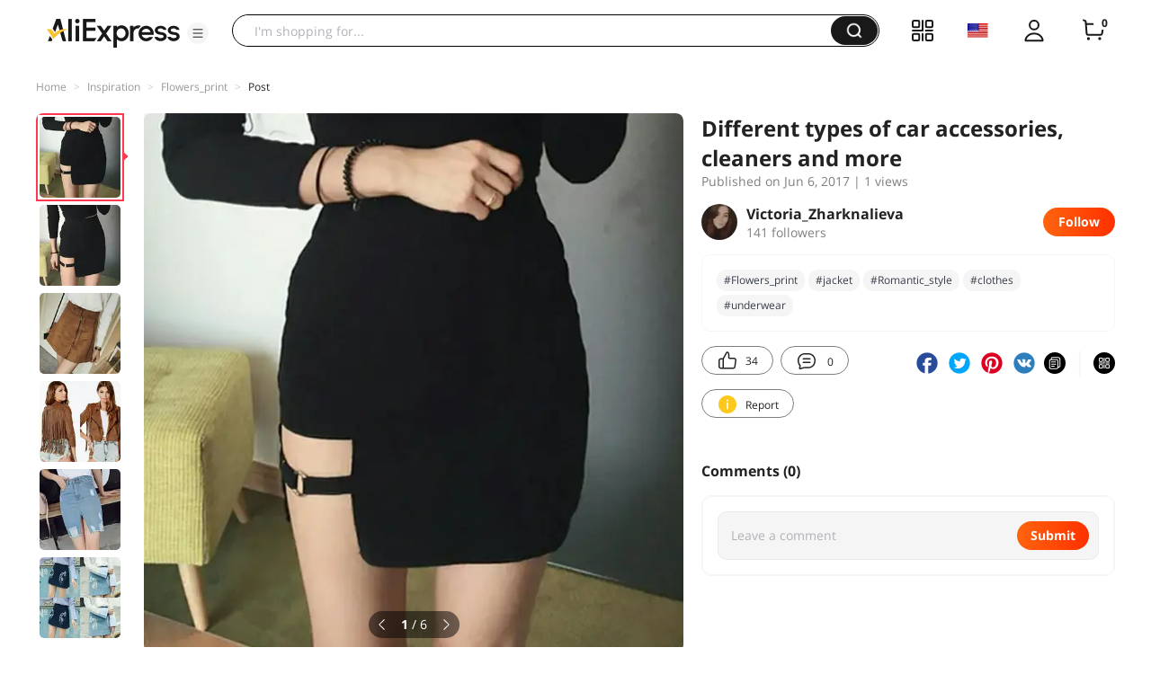

--- FILE ---
content_type: application/javascript
request_url: https://aplus.aliexpress.com/eg.js?t=1769614225089
body_size: 75
content:
window.goldlog=(window.goldlog||{});goldlog.Etag="kxkBIiuSDUoCAQOP1t8VpWyc";goldlog.stag=2;